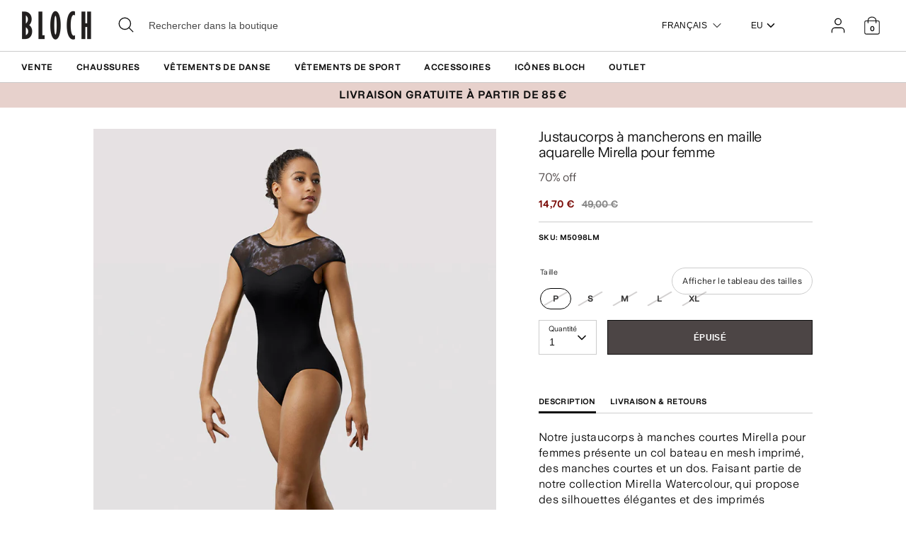

--- FILE ---
content_type: text/plain;charset=UTF-8, text/javascript
request_url: https://app.accessibilityspark.com/sessions?shop=blochstore-eu.myshopify.com
body_size: -81
content:
// 1769792449683 | blochstore-eu.myshopify.com | null | undefined